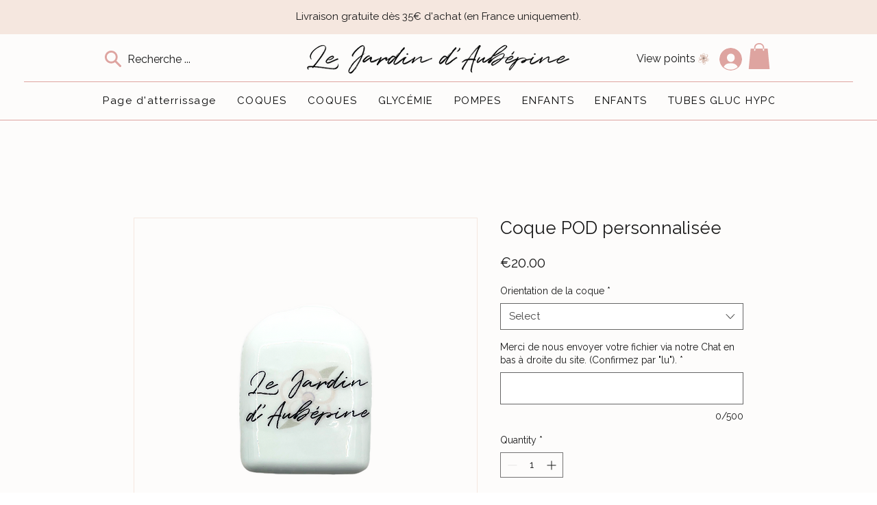

--- FILE ---
content_type: image/svg+xml
request_url: https://static.wixstatic.com/shapes/b299ff77d67749e6b41e8d992aaadba3.svg
body_size: 3991
content:
<svg data-bbox="36.999 31.5 126.001 137" viewBox="0 0 200 200" height="200" width="200" xmlns="http://www.w3.org/2000/svg" data-type="color">
    <g>
        <path d="M153.329 95.717a40.97 40.97 0 0 0-20.919-2.464c2.82-2.256 5.349-4.641 7.389-6.917 8.591-9.585 19.896-27.902 7.778-38.681-10.649-9.472-25.855 4.048-33.166 11.337l-.035.038c2.101-13.678.494-27.46-12.742-27.53-9.108-.049-15.004 5.426-18.096 13.687-1.656 4.425-1.531 9.035-.42 13.531-7.309-9.855-16.04-16.332-22.754-7.783-5.452 6.942-3.311 15.544 2.204 23.238-6.754.791-13.517 3.492-17.243 9.272-7.665 11.891-1.026 17.118 9.815 18.837a41.007 41.007 0 0 0-4.337 4.757c-8.459 7.375-17.697 18.398-12.091 29.336 6.664 13.002 21.579 13.014 32.703 5.917 6.346-4.049 10.996-10.301 14.923-17.227-.997 8.42-1.253 16.865.413 24.38 2.149 9.696 10.707 22.076 22.578 18.388 17.1-5.312 15.075-26.005 7.877-43.25 2.899 2.084 5.897 3.824 8.607 5.113 10.459 4.974 25.46 3.105 32.721-6.585 6.696-8.932 6.556-22.714-5.205-27.394zm-82.134 7.049c2.893-.179 5.762-.468 8.502-.832-4.977 2.5-10.104 4.561-15.492 5.685 2.127-1.869 4.49-3.482 6.99-4.853zm28.778 8.966c3.482 8.247 6.694 17.43 3.565 24.647-2.94 6.781-4.301-10.952-4.334-13.356-.049-3.768.276-7.538.769-11.291zm20.086-10.881c1 .209 1.997.431 2.991.663 5.105 1.193 21.313 8.6 9.429 11.934-8.84 2.48-17.893-3.413-24.614-9.887 4.042.059 8.192-.991 12.194-2.71zm-1.277-41.601a46.875 46.875 0 0 1 6.483-5.155c3.118-2.146 17.68-10.542 19.017.029 1.232 9.748-8.216 20.231-14.361 26.821-4.503 4.829-9.912 8.432-16.064 10.796-.365.14-.736.255-1.105.376 8.864-6.676 20.79-18.33 10.894-23.529-3.443-1.809-8.2.125-11.974 2.46a99.346 99.346 0 0 0 1.503-5.759c1.758-2.112 3.65-4.116 5.607-6.039zM105.461 37.6c6.884 2.939 5.845 15.828 3.718 27.475-.339.448-.7.873-1.027 1.331-.39-5.999-2.358-11.433-6.909-14.926-4.843-3.717-10.45 2.431-11.552 6.6-.45 1.701-.541 3.576-.508 5.474-.246-.835-.497-1.668-.724-2.512-2.724-10.121 1.312-30.14 17.002-23.442zM70.203 58.329c8.726 5.452 13.458 14.726 19.311 22.882l.002.453c-4.407-1.699-8.108-5.402-11.667-8.514-2.31-2.021-4.374-4.236-6.143-6.75-.571-.813-4.564-9.983-1.503-8.071zM51.299 97.858c-5.976-4.686-6.364-9.303-1.167-13.851 4.213-4.876 9.448-6.67 15.009-6.583 4.871 5.619 11.345 10.487 17.575 13.492-3.572.122-7.189 1.041-10.709 2.44-4.447.929-8.657 2.75-12.476 5.377a87.546 87.546 0 0 1-8.232-.875zm1.729 45.402c-11.819-1.619-13.687-14.324-9.013-23.254.904-1.726 2.117-3.308 3.483-4.788.722 1.963 2.728 3.464 5.002 3.705 13.193 1.399 25-2.943 36.212-8.951-.125.684-.248 1.376-.372 2.068-8.418 15.475-15.957 33.872-35.312 31.22zm62.429 14.832c-4.905 5.692-10.326 6.809-16.262 3.353-3.767-2.471-6.247-5.846-7.438-10.125-.924-2.5-1.288-5.211-1.435-7.946 2.095 5.251 5.778 8.319 11.931 6.995 8.718-1.875 12.469-9.149 13.641-17.265 2.484 8.484 3.114 17.103-.437 24.988zm37.851-35.763c-8.312 8.422-20.646 7.204-30.91 1.486 7.641 1.845 17.214 2.258 22.087-3.83 5.175-6.466 5.594-16.138-2.339-21.032-2.227-1.374-4.487-2.37-6.769-3.136 1.189-.076 2.4-.114 3.645-.1 5.984.068 12.18 2.027 16.783 5.866 7.126 5.942 2.279 15.907-2.497 20.746z" fill="#D9BDB1" data-color="1"/>
        <g opacity=".3">
            <path d="M94.947 104.273c-.028-.039-.066-.074-.091-.114.196.252.213.273.091.114z"/>
            <path d="M113.108 90.797c-.929-.749-1.894-1.278-2.939-1.593.872-1.092 1.7-2.43 1.577-3.77-.123-1.33-.785-2.27-2.066-2.713-1.593-.552-3.472.232-4.769 1.206-.371.279-.733.582-1.077.9-.192-1.405-.634-2.815-1.368-3.897-1.642-2.421-4.867-2.421-6.51 0-.648.956-1.068 2.167-1.296 3.404-.108-.079-.208-.164-.327-.234-1.519-.887-3.437-.334-4.342 1.139-1.101 1.79-.716 4.405.524 6.338-1.405.931-2.735 1.971-3.241 3.664-.565 1.89.665 3.656 2.417 4.256 1.178.403 2.433.158 3.606-.236-.042.628.019 1.245.167 1.924.06.275.867 2.403.5 1.345.133.398.305.777.514 1.138l.469.606c.517.74 1.397 1.359 2.335 1.307.809-.045 1.479-.273 2.072-.841-.446.323-.287.196.478-.382.284-.298.542-.618.774-.96-.597.92.677-.927.799-1.175.034-.068.059-.133.091-.201.351.39.713.748 1.074 1.04.819.662 1.576 1.538 2.703 1.647 1.114.108 2.088.047 2.885-.848 1.237-1.39 1.207-3.215 1.077-4.9-.028-.365-.088-.73-.146-1.095 1.132-.191 2.258-.596 3.243-1.034 2.134-.951 2.589-4.574.776-6.035z"/>
        </g>
    </g>
</svg>
